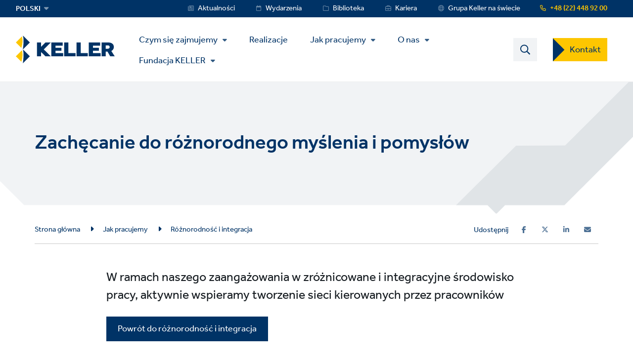

--- FILE ---
content_type: text/html; charset=UTF-8
request_url: https://www.keller.com.pl/jak-pracujemy/roznorodnosc-i-integracja/zachecanie-do-roznorodnego-myslenia-i-pomyslow
body_size: 12866
content:
<!DOCTYPE html>
<html lang="pl-PL" dir="ltr" prefix="content: http://purl.org/rss/1.0/modules/content/  dc: http://purl.org/dc/terms/  foaf: http://xmlns.com/foaf/0.1/  og: http://ogp.me/ns#  rdfs: http://www.w3.org/2000/01/rdf-schema#  schema: http://schema.org/  sioc: http://rdfs.org/sioc/ns#  sioct: http://rdfs.org/sioc/types#  skos: http://www.w3.org/2004/02/skos/core#  xsd: http://www.w3.org/2001/XMLSchema# ">
  <head>
    <meta charset="utf-8" />
<noscript><style>form.antibot * :not(.antibot-message) { display: none !important; }</style>
</noscript><style>/* @see https://github.com/aFarkas/lazysizes#broken-image-symbol */.js img.lazyload:not([src]) { visibility: hidden; }/* @see https://github.com/aFarkas/lazysizes#automatically-setting-the-sizes-attribute */.js img.lazyloaded[data-sizes=auto] { display: block; width: 100%; }</style>
<link rel="shortlink" href="https://www.keller.com.pl/node/3526" />
<link rel="canonical" href="https://www.keller.com.pl/jak-pracujemy/roznorodnosc-i-integracja/zachecanie-do-roznorodnego-myslenia-i-pomyslow" />
<meta name="referrer" content="unsafe-url" />
<meta property="og:site_name" content="Keller Polska" />
<meta property="og:url" content="https://www.keller.com.pl/jak-pracujemy/roznorodnosc-i-integracja/zachecanie-do-roznorodnego-myslenia-i-pomyslow" />
<meta name="twitter:card" content="summary" />
<meta name="Generator" content="Drupal 11 (https://www.drupal.org)" />
<meta name="MobileOptimized" content="width" />
<meta name="HandheldFriendly" content="true" />
<meta name="viewport" content="width=device-width, initial-scale=1.0" />
<link rel="icon" href="/themes/custom/keller_theme/favicon.ico" type="image/vnd.microsoft.icon" />
<link rel="alternate" hreflang="pl-PL" href="https://www.keller.com.pl/jak-pracujemy/roznorodnosc-i-integracja/zachecanie-do-roznorodnego-myslenia-i-pomyslow" />
<link rel="preconnect" href="https://cc.cdn.civiccomputing.com" crossorigin />
<link rel="preconnect" href="https://apikeys.civiccomputing.com" crossorigin />
<link rel="preconnect" href="https://stats.g.doubleclick.net" crossorigin />
<link rel="preload prefetch" href="https://www.keller.com.pl/themes/custom/keller_theme/assets/fonts/fontawesome-6-pro/fa-brands-400.woff2" as="font" type="font/woff2" integrity="sha384-Igp1dSIoQRZzvsr1DOCHHf2KX+l6Mci96UHUOxbcHgg6XMfNImrBCegCaOeXRW4L" crossorigin="anonymous" />
<link rel="preload prefetch" href="https://www.keller.com.pl/themes/custom/keller_theme/assets/fonts/fontawesome-6-pro/fa-solid-900.woff2" as="font" type="font/woff2" integrity="sha384-EiSTRYyub2lphm1iWWuJLv9Q0j7hUyWq5pQqPbYGABWNertMoNYPg5zT7sqwpX8b" crossorigin="anonymous" />
<link rel="preload prefetch" href="https://www.keller.com.pl/themes/custom/keller_theme/assets/fonts/fontawesome-6-pro/fa-regular-400.woff2" as="font" type="font/woff2" integrity="sha384-0aCbsT87d5W+mR5AneuHMSYv3z3t6ppIP+jDUFboyyJmeLvbBLh2YIgYMMa3/W5i" crossorigin="anonymous" />
<link rel="preload prefetch" href="https://www.keller.com.pl/themes/custom/keller_theme/assets/fonts/fontawesome-6-pro/fa-sharp-regular-400.woff2" as="font" type="font/woff2" integrity="sha384-M4bCJfvS0C+x2mrdCgVPW4J+u4njcRR+CgZCUHbB2gh+l1uJds4MOAUcG8TJvr/u" crossorigin="anonymous" />
<link rel="preload prefetch" href="https://www.keller.com.pl/themes/custom/keller_theme/assets/fonts/effra/322249_0_0.woff2" as="font" type="font/woff2" integrity="sha384-2/3bkfkr47XYu58iqH01vfI+aB3PBRpdbMhcAOMj8+Ng2NH7jF67JyULBQnX3Who" crossorigin="anonymous" />
<link rel="preload prefetch" href="https://www.keller.com.pl/themes/custom/keller_theme/assets/fonts/effra/322249_1_0.woff2" as="font" type="font/woff2" integrity="sha384-eufeKeIPPpr9rUxdd3BtpdNf/y/HzqQ2mNVoJtsjJxb+bI8MXnDUmE+3RHifiSdE" crossorigin="anonymous" />
<link rel="preload prefetch" href="https://www.keller.com.pl/themes/custom/keller_theme/assets/fonts/effra/322249_2_0.woff2" as="font" type="font/woff2" integrity="sha384-RGKoxe0g+ettBADqrkkMRu6hO0ePTpLDKkzWDQXXaVmXzGcMC3uKN19IY5R2IkXv" crossorigin="anonymous" />

    <title>Zachęcanie do różnorodnego myślenia i pomysłów | Keller Polska</title>
    <script>
      window.dataLayer = window.dataLayer || [];
      function gtag(){dataLayer.push(arguments);}
      gtag('consent', 'default', {
        'ad_storage': 'denied',
        'analytics_storage': 'denied',
        'ad_user_data': 'denied',
        'ad_personalization': 'denied',
        'wait_for_update': 1500
      });
    </script>
    <link rel="stylesheet" media="all" href="/sites/keller-pl/files/css/css_zWLs1O6Gwsg9ZrCkxXCko35psroiIQcAxFKFRiJOrBY.css?delta=0&amp;language=pl&amp;theme=keller_theme&amp;include=[base64]" integrity="sha512-loZiqr2w87eo8PzdHHaCtTVSv/qsbfpRPBiV8BeR+9S767R8RI0/bpRB+RViAeJj7ImrIy91U4hDs2llP/p6WQ==" crossorigin="anonymous" />
<link rel="stylesheet" media="all" href="/sites/keller-pl/files/css/css_H1qej5c1wXybISo_6paJIASZk0PSwu60_hN2JQuOUN4.css?delta=1&amp;language=pl&amp;theme=keller_theme&amp;include=[base64]" integrity="sha512-4152QfB2spJBXbC2ze67g7HopH+uh7CMGQzezLgQU+kkk4XPkcqWgEE6kd6TYJV3q/eSOxnPbxEUmF9AZCL1tA==" crossorigin="anonymous" />

    <script type="application/json" data-drupal-selector="drupal-settings-json">{"path":{"baseUrl":"\/","pathPrefix":"","currentPath":"node\/3526","currentPathIsAdmin":false,"isFront":false,"currentLanguage":"pl","civiccookiecontrol_path":"modules\/contrib\/civicccookiecontrol"},"pluralDelimiter":"\u0003","suppressDeprecationErrors":true,"gtag":{"tagId":"","consentMode":false,"otherIds":[],"events":[],"additionalConfigInfo":[]},"ajaxPageState":{"libraries":"[base64]","theme":"keller_theme","theme_token":null},"ajaxTrustedUrl":{"\/search":true},"gtm":{"tagId":null,"settings":{"data_layer":"dataLayer","include_environment":false},"tagIds":["GTM-WTMNDWF"]},"civiccookiecontrol":"{\u0022apiKey\u0022:\u0022c9a477cac9705db6bf8ca2e8f9f202c7720e31b0\u0022,\u0022product\u0022:\u0022PRO_MULTISITE\u0022,\u0022logConsent\u0022:true,\u0022consentCookieExpiry\u0022:90,\u0022encodeCookie\u0022:false,\u0022subDomains\u0022:true,\u0022notifyOnce\u0022:false,\u0022rejectButton\u0022:true,\u0022toggleType\u0022:\u0022slider\u0022,\u0022closeStyle\u0022:\u0022button\u0022,\u0022settingsStyle\u0022:\u0022button\u0022,\u0022initialState\u0022:\u0022NOTIFY\u0022,\u0022layout\u0022:\u0022SLIDEOUT\u0022,\u0022position\u0022:\u0022LEFT\u0022,\u0022theme\u0022:\u0022DARK\u0022,\u0022necessaryCookies\u0022:[\u0022jsessionid,_cookiecontrol,_pref,_nid,_hsid,_apisid,_sid\u0022],\u0022optionalCookies\u0022:[{\u0022name\u0022:\u00221_functionality_cookies\u0022,\u0022label\u0022:\u0022Funkcjonalne cookies\u0022,\u0022description\u0022:\u0022Niekt\u00f3re nasze strony internetowe korzystaj\u0105 z us\u0142ug stron trzecich, takich jak mapy, filmy lub media spo\u0142eczno\u015bciowe, kt\u00f3re mog\u0105 ustawia\u0107 pliki cookie. Je\u015bli s\u0105 wy\u0142\u0105czone, niekt\u00f3re funkcje witryny mog\u0105 nie dzia\u0142a\u0107 zgodnie z oczekiwaniami.\u0022,\u0022cookies\u0022:[\u0022GPS\u0022,\u0022VISITOR_INFO1_LIVE\u0022,\u0022YSC\u0022,\u0022yt-remote-cast-installed\u0022,\u0022yt-remote-connected-devices\u0022,\u0022yt-remote-device-id\u0022,\u0022yt-remote-fast-check-period\u0022,\u0022yt-remote-session-app\u0022,\u0022yt-remote-session-name\u0022,\u0022SAPISID\u0022,\u0022SSID\u0022,\u0022NID\u0022],\u0022onAccept\u0022:\u0022function(){}\u0022,\u0022onRevoke\u0022:\u0022function(){}\u0022,\u0022recommendedState\u0022:true,\u0022lawfulBasis\u0022:\u0022consent\u0022},{\u0022name\u0022:\u00222_analytics_and_performance\u0022,\u0022label\u0022:\u0022Wydajno\u015bciowe cookies\u0022,\u0022description\u0022:\u0022Pomagaj\u0105 nam zrozumie\u0107, w jaki spos\u00f3b ludzie korzystaj\u0105 z naszej witryny oraz monitoruj\u0105 i poprawiaj\u0105 jej wydajno\u015b\u0107.\u0022,\u0022cookies\u0022:[\u0022_ga\u0022,\u0022_gid\u0022,\u0022_gat\u0022,\u0022__utma\u0022,\u0022__umtb\u0022,\u0022__utmc\u0022,\u0022__utmt\u0022,\u0022__utmv\u0022,\u0022__utmz\u0022],\u0022onAccept\u0022:\u0022function(){\/\/ Update Google Analytics consent\\r\\ngtag(\u0027consent\u0027, \u0027update\u0027, { \u0027analytics_storage\u0027: \u0027granted\u0027 });\\r\\n\\r\\n\/\/ Push event to the dataLayer\\r\\ndataLayer.push({\\r\\n    \u0027event\u0027: \u00272_analytics_and_performance_consent_given\u0027,\\r\\n    \u0027civic_cookies_2_analytics_and_performance\u0027: \u0027consent_given\u0027\\r\\n});}\u0022,\u0022onRevoke\u0022:\u0022function(){}\u0022,\u0022recommendedState\u0022:true,\u0022lawfulBasis\u0022:\u0022consent\u0022},{\u0022name\u0022:\u00223_advertising_cookies\u0022,\u0022label\u0022:\u0022Reklamowe cookies\u0022,\u0022description\u0022:\u0022Zapisuj\u0105 one Twoj\u0105 wizyt\u0119. Chocia\u017c nie reklamujemy si\u0119 w naszej witrynie, osoby trzecie mog\u0105 wykorzystywa\u0107 te informacje do wy\u015bwietlania reklam w innych miejscach zwi\u0105zanych z Twoimi zainteresowaniami.\u0022,\u0022cookies\u0022:[\u0022IDE\u0022,\u0022test_cookie\u0022],\u0022onAccept\u0022:\u0022function(){\/\/ Update Marketing consent\\r\\ngtag(\u0027consent\u0027, \u0027update\u0027, { \u0027ad_storage\u0027: \u0027granted\u0027,\u0027ad_user_data\u0027: \u0027granted\u0027,\u0027ad_personalization\u0027: \u0027granted\u0027 });\\r\\n\\r\\n\/\/ Push event to the dataLayer\\r\\ndataLayer.push({\\r\\n    \u0027event\u0027: \u00273_advertising_cookies_consent_given\u0027,\\r\\n    \u0027civic_cookies_3_advertising_cookies\u0027: \u0027consent_given\u0027\\r\\n});}\u0022,\u0022onRevoke\u0022:\u0022function(){}\u0022,\u0022recommendedState\u0022:true,\u0022lawfulBasis\u0022:\u0022consent\u0022}],\u0022excludedCountries\u0022:[],\u0022debug\u0022:false,\u0022setInnerHTML\u0022:true,\u0022wrapInnerHTML\u0022:false,\u0022mode\u0022:\u0022GDPR\u0022,\u0022acceptBehaviour\u0022:\u0022all\u0022,\u0022closeOnGlobalChange\u0022:false,\u0022notifyDismissButton\u0022:false,\u0022sameSiteCookie\u0022:false,\u0022sameSiteValue\u0022:\u0022None\u0022,\u0022iabCMP\u0022:false,\u0022statement\u0022:{\u0022description\u0022:\u0022Wi\u0119cej informacji dost\u0119pnych na stronie\u0022,\u0022name\u0022:\u0022polityki cookie\u0022,\u0022updated\u0022:\u002211\/02\/2024\u0022,\u0022rejectButton\u0022:\u0022Reject\u0022,\u0022url\u0022:\u0022https:\/\/www.keller.com.pl\/zarzadzaj-cookies\u0022},\u0022ccpaConfig\u0022:[],\u0022accessibility\u0022:{\u0022accessKey\u0022:\u0022C\u0022,\u0022overlay\u0022:true,\u0022outline\u0022:false,\u0022disableSiteScrolling\u0022:true},\u0022text\u0022:{\u0022title\u0022:\u0022Strona stosuje pliki cookies\u0022,\u0022intro\u0022:\u0022Mo\u017cesz zmieni\u0107 pliki cookie, kt\u00f3re nie s\u0105 niezb\u0119dne poni\u017cej.\u0022,\u0022acceptRecommended\u0022:\u0022Accept recommended settings\u0022,\u0022acceptSettings\u0022:\u0022Zaakceptuj wszystko\u0022,\u0022rejectSettings\u0022:\u0022Odrzu\u0107 pliki cookie\u0022,\u0022necessaryTitle\u0022:\u0022Niezb\u0119dne cookies\u0022,\u0022necessaryDescription\u0022:\u0022Te cookies s\u0105 niezb\u0119dne do poruszania si\u0119 i korzystania z funkcji naszej strony internetowej zgodnie z przeznaczeniem. Mo\u017cesz je wy\u0142\u0105czy\u0107 w swojej przegl\u0105darce.\u0022,\u0022thirdPartyTitle\u0022:\u0022Uwaga: Niekt\u00f3re cookies wymagaj\u0105 twojej uwagi\u0022,\u0022thirdPartyDescription\u0022:\u0022Zgoda na nast\u0119puj\u0105ce pliki cookie nie mo\u017ce zosta\u0107 automatycznie odwo\u0142ana. Post\u0119puj zgodnie z poni\u017cszymi linkami, aby zrezygnowa\u0107 r\u0119cznie.\u0022,\u0022on\u0022:\u0022W\u0142\u0105cz\u0022,\u0022off\u0022:\u0022Wy\u0142\u0105cz\u0022,\u0022notifyTitle\u0022:\u0022Tw\u00f3j wyb\u00f3r cookies na tej stronie\u0022,\u0022notifyDescription\u0022:\u0022Wykorzystujemy pliki cookie, aby zapewni\u0107 Ci najwy\u017cszy komfort u\u017cytkowania, analizowa\u0107 ruch na naszej stronie oraz udost\u0119pnia\u0107 informacje na temat korzystania z naszej strony internetowej naszym partnerom analitycznym.\u0022,\u0022accept\u0022:\u0022Zaakceptuj wszystko\u0022,\u0022reject\u0022:\u0022Odrzu\u0107 pliki cookie\u0022,\u0022settings\u0022:\u0022Zarz\u0105dzaj cookies\u0022,\u0022closeLabel\u0022:\u0022Zapami\u0119taj i zamknij\u0022,\u0022cornerButton\u0022:\u0022Set cookie preferences.\u0022,\u0022landmark\u0022:\u0022Cookie preferences.\u0022,\u0022showVendors\u0022:\u0022Show vendors within this category\u0022,\u0022thirdPartyCookies\u0022:\u0022This vendor may set third party cookies.\u0022,\u0022readMore\u0022:\u0022Read more\u0022},\u0022branding\u0022:{\u0022fontFamily\u0022:\u0022Effra\u0022,\u0022fontSizeTitle\u0022:\u00221.3em\u0022,\u0022fontSizeHeaders\u0022:\u00221.2\u0022,\u0022fontSize\u0022:\u00221em\u0022,\u0022fontColor\u0022:\u0022#ffffff\u0022,\u0022backgroundColor\u0022:\u0022#003366\u0022,\u0022acceptText\u0022:\u0022#000000\u0022,\u0022acceptBackground\u0022:\u0022#ffffff\u0022,\u0022toggleColor\u0022:\u0022#003366\u0022,\u0022toggleBackground\u0022:\u0022#8099b3\u0022,\u0022alertText\u0022:\u0022#ffffff\u0022,\u0022alertBackground\u0022:\u0022#003366\u0022,\u0022buttonIconWidth\u0022:\u0022px\u0022,\u0022buttonIconHeight\u0022:\u0022px\u0022,\u0022removeIcon\u0022:true,\u0022removeAbout\u0022:true,\u0022rejectText\u0022:null,\u0022rejectBackground\u0022:\u0022#ffffff\u0022,\u0022closeText\u0022:\u0022\u0022,\u0022closeBackground\u0022:\u0022\u0022,\u0022notifyFontColor\u0022:\u0022\u0022,\u0022notifyBackgroundColor \u0022:\u0022\u0022},\u0022locales\u0022:[]}","lazy":{"lazysizes":{"lazyClass":"lazyload","loadedClass":"lazyloaded","loadingClass":"lazyloading","preloadClass":"lazypreload","errorClass":"lazyerror","autosizesClass":"lazyautosizes","srcAttr":"data-src","srcsetAttr":"data-srcset","sizesAttr":"data-sizes","minSize":40,"customMedia":[],"init":true,"expFactor":1.5,"hFac":0.80000000000000004,"loadMode":2,"loadHidden":true,"ricTimeout":0,"throttleDelay":125,"plugins":[]},"placeholderSrc":"","preferNative":true,"minified":true,"libraryPath":"\/libraries\/lazysizes"},"better_exposed_filters":{"autosubmit_exclude_textfield":true},"csp":{"nonce":"gfw8FzEKY2N84ICfgfVUpQ"},"user":{"uid":0,"permissionsHash":"96cf927718c380399e15e41598b3faa830fd230f85c251bd1916a1f6cbf81e8a"}}</script>
<script src="/core/assets/vendor/jquery/jquery.min.js?v=4.0.0-rc.1"></script>
<script src="/modules/contrib/jquery_deprecated_functions/js/jquery.deprecated.functions.js?v=1.x"></script>
<script src="/sites/keller-pl/files/js/js_4ChVwA63zr01nURsEfP2RMupBQSCPWY8Pucoox4K32E.js?scope=header&amp;delta=2&amp;language=pl&amp;theme=keller_theme&amp;include=[base64]" integrity="sha512-jtjk5ALrM3/QXlYqrnh8Di6wwq6iePyHpXGK1oxsMxYtjbQ9jgzuhALnGS3NEKw89k9/VWx6WxFYaBRBmy1shQ==" crossorigin="anonymous"></script>
<script src="/modules/contrib/google_tag/js/gtag.js?t68ksx"></script>
<script src="/modules/contrib/google_tag/js/gtm.js?t68ksx"></script>

  </head>
  <body class="path-node page-node-type-content-page">
        <noscript><iframe src="https://www.googletagmanager.com/ns.html?id=GTM-WTMNDWF"
                  height="0" width="0" style="display:none;visibility:hidden"></iframe></noscript>

    <a href="#main-content" id="skip-to-main-content" aria-describedby="skip-to-main-content" aria-label="Skip to main content"
       role="navigation  "
       class="visually-hidden
    focusable
    skip-link">
      Skip to main content
    </a>
      <div class="dialog-off-canvas-main-canvas" data-off-canvas-main-canvas>
    <div class="layout-container">
  <div class="js-sticky-header">
    <section class="header-top-wrapper">
        <div class="region region-header-top">
    <div class="inner-wrapper">
      <div id="block-kellerlanguageswitcherblock" class="block block-keller-language block-keller-language-switcher-block">
  
    
      <div id="block-languagedropdownswitcher" class="block-lang-dropdown block-language-dropdown-blocklanguage-interface">
    <div class="language-dropdown-dynamic">
                                    <span class="language-switcher-dynamic__option--selected">Polski</span>
                                                <ul class="language-dropdown-dynamic__dropdown">
                                                <li class="language-switcher-dynamic__option--selected">
                        <a href="https://www.keller.com.pl" class="language-switcher-dynamic__link">Polski</a>
                    </li>
                                                                <li class="language-switcher-dynamic__option">
                        <a href="https://www.keller.com.pl/en" class="language-switcher-dynamic__link">English</a>
                    </li>
                                    </ul>
    </div>
</div>

  </div>
<div id="block-phonenumberblock" class="block block-keller-geolocation block-phone-number-block">
  
    
      <a href="tel:+48224489200" class="telephone-number">+48 (22) 448 92 00</a>
  </div>
<nav role="navigation" aria-labelledby="block-servicemenu-menu" id="block-servicemenu" class="block block-menu navigation menu--service-menu">
            
  <strong class="visually-hidden" id="block-servicemenu-menu">Service Menu</strong>
  

        
              <ul data-region="header_top" class="menu">
                    <li class="menu-item menu-item--level-0">
        <a href="/aktualnosci" target="_self" class="service-menu__news" data-drupal-link-system-path="aktualnosci">Aktualności</a>
              </li>
                <li class="menu-item menu-item--level-0">
        <a href="/wydarzenia" target="_self" class="service-menu__events" data-drupal-link-system-path="wydarzenia">Wydarzenia</a>
              </li>
                <li class="menu-item menu-item--level-0">
        <a href="/biblioteka" target="_self" class="service-menu__resources" data-drupal-link-system-path="biblioteka">Biblioteka</a>
              </li>
                <li class="menu-item menu-item--level-0">
        <a href="/kariera" target="_self" class="service-menu__careers" data-drupal-link-system-path="node/506">Kariera</a>
              </li>
                <li class="menu-item menu-item--level-0">
        <a href="http://www.keller.com/contact-us" target="_blank" class="service-menu__worldwide">Grupa Keller na świecie</a>
              </li>
        </ul>
  


  </nav>

    </div>
  </div>

    </section>

    <header role="banner">
      
  <div class="region region-header">
    <div class="inner-wrapper">

      <div class="header-left">
        <div id="block-keller-theme-branding" class="block block-system block-system-branding-block">
  
    
  
      <a href="/" title="Home" rel="home" class="site-logo">
      <img src="/themes/custom/keller_theme/logo.svg" alt="Home" width="200" height="57" style="width:200px;" />
    </a>
      </div>

        <div class="js-mobile-behavior">
          <div class="js-mobile-behavior__wrap">
            <div class="menu-mobile-wrap">

              <nav role="navigation" aria-labelledby="block-mainmenu-menu" id="block-mainmenu" class="block block-menu navigation menu--main">
            
  <strong class="visually-hidden" id="block-mainmenu-menu">Main Menu</strong>
  

        <ul class="mega-menu-initial menu"><li class="menu-item--expanded mega-item-top menu-item"><a href="/czym-sie-zajmujemy" class="mega-link">Czym się zajmujemy</a><ul class="menu"><li class="menu-item-type--extended-tree menu-item--expanded menu-item-techniques menu-item"><a href="/czym-sie-zajmujemy/technologie" data-label-override="Rodzaj technologii">Technologie</a><ul class="menu"><li class="menu-item--expanded menu-item"><span title="Wzmacnianie podłoża" class="nolink">Wzmacnianie podłoża</span>
<ul class="menu"><li class="menu-item"><a href="/czym-sie-zajmujemy/technologie/kolumny-zwirowe-i-zwirowo-betonowe" title="Kolumny żwirowe i żwirowo-betonowe">Kolumny żwirowe i żwirowo-betonowe</a></li><li class="menu-item"><a href="/czym-sie-zajmujemy/technologie/kolumny-dsm" title="Kolumny DSM">Kolumny DSM</a></li><li class="menu-item"><a href="/czym-sie-zajmujemy/technologie/kolumny-przemieszczeniowe-csc" title="Kolumny przemieszczeniowe CSC®">Kolumny przemieszczeniowe CSC®</a></li><li class="menu-item"><a href="/czym-sie-zajmujemy/technologie/wibroflotacja" title="Wibroflotacja">Wibroflotacja</a></li><li class="menu-item"><a href="/czym-sie-zajmujemy/technologie/zageszczanie-dynamiczne" title="Zagęszczanie dynamiczne">Zagęszczanie dynamiczne</a></li><li class="menu-item"><a href="/czym-sie-zajmujemy/technologie/wymiana-dynamiczna" title="Wymiana dynamiczna">Wymiana dynamiczna</a></li><li class="menu-item"><a href="/czym-sie-zajmujemy/technologie/zageszczanie-impulsowe" title="Zagęszczanie impulsowe">Zagęszczanie impulsowe</a></li><li class="menu-item"><a href="/czym-sie-zajmujemy/technologie/dreny-prefabrykowane" title="Dreny prefabrykowane">Dreny prefabrykowane</a></li><li class="menu-item"><a href="/czym-sie-zajmujemy/technologie/mieszanie-objetosciowe-mass-mixing" title="Mieszanie objętościowe (Mass mixing)">Mieszanie objętościowe (Mass mixing)</a></li></ul></li><li class="menu-item--expanded menu-item"><span title="Fundamenty głębokie" class="nolink">Fundamenty głębokie</span>
<ul class="menu"><li class="menu-item"><a href="/czym-sie-zajmujemy/technologie/pale-przemieszczeniowe-sdp-i-vdp" title="Pale przemieszczeniowe SDP i VDP">Pale przemieszczeniowe SDP i VDP</a></li><li class="menu-item"><a href="/czym-sie-zajmujemy/technologie/pale-cfa" title="Pale CFA">Pale CFA</a></li><li class="menu-item"><a href="/czym-sie-zajmujemy/technologie/mikropale" title="Mikropale">Mikropale</a></li><li class="menu-item"><a href="/czym-sie-zajmujemy/technologie/pale-wbijane-prefabrykowane" title="Pale wbijane prefabrykowane">Pale wbijane prefabrykowane</a></li><li class="menu-item"><a href="/czym-sie-zajmujemy/technologie/pale-wiercone-wielkosrednicowe" title="Pale wiercone wielkośrednicowe">Pale wiercone wielkośrednicowe</a></li><li class="menu-item"><a href="/czym-sie-zajmujemy/technologie/pale-rurowe-wbijane" title="Pale rurowe wbijane">Pale rurowe wbijane</a></li></ul></li><li class="menu-item--expanded menu-item"><span title="Technologie iniekcyjne" class="nolink">Technologie iniekcyjne</span>
<ul class="menu"><li class="menu-item"><a href="/czym-sie-zajmujemy/technologie/jet-grouting-soilcrete" title="Jet grouting (Soilcrete®)">Jet grouting (Soilcrete®)</a></li><li class="menu-item"><a href="/czym-sie-zajmujemy/technologie/iniekcja-rozpychajaca-compaction-grouting" title="Iniekcja rozpychająca (compaction grouting)">Iniekcja rozpychająca (compaction grouting)</a></li><li class="menu-item"><a href="/czym-sie-zajmujemy/technologie/wypelnianie-pustek" title="Wypełnianie pustek">Wypełnianie pustek</a></li><li class="menu-item"><a href="/czym-sie-zajmujemy/technologie/iniekcja-kompensacyjna-soilfrac" title="Iniekcja kompensacyjna Soilfrac">Iniekcja kompensacyjna Soilfrac</a></li><li class="menu-item"><a href="/czym-sie-zajmujemy/technologie/iniekcja-uszczelniajaca" title="Iniekcja uszczelniająca">Iniekcja uszczelniająca</a></li></ul></li><li class="menu-item--expanded menu-item"><span title="Zabezpieczenie wykopów, skarp i zboczy" class="nolink">Zabezpieczenie wykopów, skarp i zboczy</span>
<ul class="menu"><li class="menu-item"><a href="/czym-sie-zajmujemy/technologie/sciany-szczelinowe-i-barety" title="Ściany szczelinowe i barety">Ściany szczelinowe i barety</a></li><li class="menu-item"><a href="/czym-sie-zajmujemy/technologie/palisady-z-pali-z-kolumn" title="Palisady z pali z kolumn">Palisady z pali z kolumn</a></li><li class="menu-item"><a href="/czym-sie-zajmujemy/technologie/obudowy-berlinskie" title="Obudowy berlińskie">Obudowy berlińskie</a></li><li class="menu-item"><a href="/czym-sie-zajmujemy/technologie/scianki-szczelne" title="Ścianki szczelne">Ścianki szczelne</a></li><li class="menu-item"><a href="/czym-sie-zajmujemy/technologie/gwozdzie-gruntowe" title="Gwoździe gruntowe">Gwoździe gruntowe</a></li><li class="menu-item"><a href="/czym-sie-zajmujemy/technologie/kotwy-gruntowe" title="Kotwy gruntowe">Kotwy gruntowe</a></li><li class="menu-item"><a href="/czym-sie-zajmujemy/technologie/pionowe-przeslony-przeciwfiltracyjne" title="Pionowe przesłony przeciwfiltracyjne">Pionowe przesłony przeciwfiltracyjne</a></li></ul></li><li class="menu-item--expanded menu-item"><span title="Konstrukcje hydrotechniczne" class="nolink">Konstrukcje hydrotechniczne</span>
<ul class="menu"><li class="menu-item"><a href="/czym-sie-zajmujemy/technologie/nabrzeza" title="Nabrzeża">Nabrzeża</a></li><li class="menu-item"><a href="/czym-sie-zajmujemy/technologie/pirsy-i-pomosty" title="Pirsy i pomosty">Pirsy i pomosty</a></li><li class="menu-item"><a href="/czym-sie-zajmujemy/technologie/podpory-i-mostowe" title="Podpory i mostowe">Podpory i mostowe</a></li><li class="menu-item"><a href="/czym-sie-zajmujemy/technologie/waly-przeciwpowodziowe" title="Wały przeciwpowodziowe">Wały przeciwpowodziowe</a></li></ul></li></ul></li><li class="menu-item--expanded menu-item"><a href="/czym-sie-zajmujemy/nasze-rozwiazania">Rozwiązania</a><ul class="menu"><li class="menu-item--expanded menu-item-solution-group menu-item"><span title="Zwiększanie nośności" class="nolink">Zwiększanie nośności</span>
<ul class="menu"><li class="menu-item"><a href="/czym-sie-zajmujemy/nasze-rozwiazania/nosnosc-kontrola-osiadania" title="Nośność / kontrola osiadania">Nośność / kontrola osiadania</a></li><li class="menu-item"><a href="/czym-sie-zajmujemy/nasze-rozwiazania/fundamentowanie-glebokie" title="Fundamentowanie głębokie">Fundamentowanie głębokie</a></li><li class="menu-item"><a href="/czym-sie-zajmujemy/nasze-rozwiazania/wyrownywanie-osiadania" title="Wyrównywanie osiadania">Wyrównywanie osiadania</a></li><li class="menu-item"><a href="/czym-sie-zajmujemy/nasze-rozwiazania/podchwycenia" title="Podchwycenia">Podchwycenia</a></li></ul></li><li class="menu-item"><a href="/czym-sie-zajmujemy/nasze-rozwiazania/bariery-uszczelniajace-lub-odcinajace" title="Bariery uszczelniające lub odcinające">Bariery uszczelniające lub odcinające</a></li><li class="menu-item"><a href="/czym-sie-zajmujemy/nasze-rozwiazania/zabezpieczenia-wykopow" title="Zabezpieczenia wykopów">Zabezpieczenia wykopów</a></li><li class="menu-item"><a href="/czym-sie-zajmujemy/nasze-rozwiazania/konstrukcje-hydrotechniczne" title="Konstrukcje hydrotechniczne">Konstrukcje hydrotechniczne</a></li><li class="menu-item"><a href="/czym-sie-zajmujemy/nasze-rozwiazania/remediacja-i-rekultywacja" title="Remediacja i rekultywacja">Remediacja i rekultywacja</a></li><li class="menu-item"><a href="/czym-sie-zajmujemy/nasze-rozwiazania/przeslony-i-uszczelnienia-przeciwfiltracyjne" title="Przesłony i uszczelnienia przeciwfiltracyjne">Przesłony i uszczelnienia przeciwfiltracyjne</a></li><li class="menu-item--expanded menu-item-solution-group menu-item"><span title="Stabilizacja" class="nolink">Stabilizacja</span>
<ul class="menu"><li class="menu-item"><a href="/czym-sie-zajmujemy/nasze-rozwiazania/stabilizacja-wyrobisk-wypelnienie-pustek-pogorniczych-i-kawern" title="Stabilizacja wyrobisk / Wypełnienie pustek pogórniczych i kawern">Stabilizacja wyrobisk / Wypełnienie pustek pogórniczych i kawern</a></li><li class="menu-item"><a href="/czym-sie-zajmujemy/nasze-rozwiazania/zabezpieczenie-konstrukcji-podczas-budowy-tuneli" title="Zabezpieczenie konstrukcji podczas budowy tuneli">Zabezpieczenie konstrukcji podczas budowy tuneli</a></li></ul></li><li class="menu-item"><a href="/czym-sie-zajmujemy/nasze-rozwiazania/zabezpieczenie-skarp-i-zboczy" title="Zabezpieczenie skarp i zboczy">Zabezpieczenie skarp i zboczy</a></li></ul></li><li class="menu-item--expanded menu-item"><a href="/czym-sie-zajmujemy/rynki">Rynki</a><ul class="menu"><li class="menu-item"><a href="/czym-sie-zajmujemy/rynki/przemysl" title="Przemysł">Przemysł</a></li><li class="menu-item"><a href="/czym-sie-zajmujemy/rynki/rynek-komercyjny" title="Rynek komercyjny">Rynek komercyjny</a></li><li class="menu-item"><a href="/czym-sie-zajmujemy/rynki/infrastruktura" title="Infrastruktura">Infrastruktura</a></li><li class="menu-item"><a href="/czym-sie-zajmujemy/rynki/energetyka" title="Energetyka">Energetyka</a></li><li class="menu-item"><a href="/czym-sie-zajmujemy/rynki/rynek-instytucjonalny-publiczny" title="Rynek instytucjonalny / publiczny">Rynek instytucjonalny / publiczny</a></li><li class="menu-item"><a href="/czym-sie-zajmujemy/rynki/budownictwo-mieszkaniowe" title="Budownictwo mieszkaniowe">Budownictwo mieszkaniowe</a></li></ul></li><li class="menu-item"><a href="/czym-sie-zajmujemy/kompleksowe-rozwiazania-projektowe">Zdolności projektowe i wykonawcze</a></li></ul></li></ul>

  <ul class="menu menu-level-0">
                  
        <li class="menu-item">
          <a href="/realizacje" target="_self" data-drupal-link-system-path="realizacje">Realizacje</a>
                                

        
  
                  </li>
                        
        <li class="menu-item menu-item--expanded">
          <a href="/jak-pracujemy" data-drupal-link-system-path="node/1666">Jak pracujemy</a>
                                

        
  <ul class="menu menu-level-1">
                  
        <li class="menu-item">
          <a href="/jak-pracujemy/fundacja-keller" data-drupal-link-system-path="node/3956">Fundacja KELLER</a>
                                

        
  
                  </li>
                        
        <li class="menu-item">
          <a href="/jak-pracujemy/kodeks-etyczny" data-drupal-link-system-path="node/2481">Kodeks etyczny</a>
                                

        
  
                  </li>
                        
        <li class="menu-item">
          <a href="/jak-pracujemy/wartosci" data-drupal-link-system-path="node/2486">Wartości</a>
                                

        
  
                  </li>
                        
        <li class="menu-item">
          <a href="/jak-pracujemy/zdrowie-i-bezpieczenstwo" data-drupal-link-system-path="node/56">Zdrowie i bezpieczeństwo</a>
                                

        
  
                  </li>
                        
        <li class="menu-item">
          <a href="/jak-pracujemy/roznorodnosc-i-integracja" data-drupal-link-system-path="node/3546">Różnorodność i integracja</a>
                                

        
  
                  </li>
                        
        <li class="menu-item">
          <a href="/jak-pracujemy/jakosc" data-drupal-link-system-path="node/2491">Jakość</a>
                                

        
  
                  </li>
                        
        <li class="menu-item">
          <a href="/jak-pracujemy/zrownowazony-rozwoj" data-drupal-link-system-path="node/76">Zrównoważony rozwój</a>
                                

        
  
                  </li>
                        
        <li class="menu-item">
          <a href="/node/3991" data-drupal-link-system-path="node/3991">Informacja o realizowanej strategii podatkowej w 2020 r.</a>
                                

        
  
                  </li>
                        
        <li class="menu-item">
          <a href="/node/3756" data-drupal-link-system-path="node/3756">Informacja o realizowanej strategii podatkowej w 2021 r.</a>
                                

        
  
                  </li>
                        
        <li class="menu-item">
          <a href="/node/5056" data-drupal-link-system-path="node/5056">Informacja o realizowanej strategii podatkowej w 2022 r.</a>
                                

        
  
                  </li>
                        
        <li class="menu-item">
          <a href="/node/5391" data-drupal-link-system-path="node/5391">Informacja o realizowanej strategii podatkowej w 2023 r.</a>
                                

        
  
                  </li>
            </ul>



  
                  </li>
                        
        <li class="menu-item menu-item--expanded">
          <a href="/o-nas" target="_self" title="O nas" data-drupal-link-system-path="node/35">O nas</a>
                                

        
  <ul class="menu menu-level-1">
                  
        <li class="menu-item">
          <a href="/o-nas/historia" data-drupal-link-system-path="node/2156">Historia</a>
                                

        
  
                  </li>
                        
        <li class="menu-item">
          <a href="/o-nas/zarzad" data-drupal-link-system-path="node/886">Zarząd</a>
                                

        
  
                  </li>
                        
        <li class="menu-item">
          <a href="https://www.keller.com" target="_blank">Grupa Keller na świecie</a>
                                

        
  
                  </li>
            </ul>



  
                  </li>
                        
        <li class="menu-item menu-item--expanded">
          <a href="/jak-pracujemy/fundacja-keller" data-drupal-link-system-path="node/3956">Fundacja KELLER</a>
                                

        
  <ul class="menu menu-level-1">
                  
        <li class="menu-item">
          <a href="/fundacja-keller/wybrane-przyklady-wsparcia" data-drupal-link-system-path="node/4536">Wybrane przykłady wsparcia</a>
                                

        
  
                  </li>
                        
        <li class="menu-item">
          <a href="/fundacja-keller/wsparcie-finansowe" data-drupal-link-system-path="node/4531">Wsparcie finansowe</a>
                                

        
  
                  </li>
                        
        <li class="menu-item">
          <a href="/fundacja-keller/zarzad-fundacji-keller" data-drupal-link-system-path="node/4526">Zarząd Fundacji KELLER</a>
                                

        
  
                  </li>
                        
        <li class="menu-item">
          <a href="/node/5081" data-drupal-link-system-path="node/5081">Sprawozdanie z działalności Fundacji KELLER za rok 2022</a>
                                

        
  
                  </li>
                        
        <li class="menu-item">
          <a href="/node/5401" data-drupal-link-system-path="node/5401">Sprawozdanie z działalności Fundacji KELLER za rok 2023</a>
                                

        
  
                  </li>
                        
        <li class="menu-item">
          <a href="/node/6156" data-drupal-link-system-path="node/6156">Sprawozdanie z działalności Fundacji KELLER za rok 2024</a>
                                

        
  
                  </li>
            </ul>



  
                  </li>
            </ul>


  </nav>


            </div>
          </div>
        </div>
      </div>
      <div class="header-right">
        <div class="search-btn-block">
          <span>
            <img src="https://www.keller.com.pl/themes/custom/keller_theme/assets/img/icons/magnifier.svg" alt="Search" width="20" height="21" />
          </span>
        </div>
        <div class="mobile-menu js-mobile-menu">
          <div class="mobile-menu-icons__opened">
            <img src="https://www.keller.com.pl/themes/custom/keller_theme/assets/img/icons/mobile-menu-icon.svg" class="mobile-menu__icon" width="27px" height="16px" alt="Menu" />
          </div>
          <div class="mobile-menu-icons__closed">
            <img src="https://www.keller.com.pl/themes/custom/keller_theme/assets/img/icons/mobile-menu-icon-close.svg" width="21px" height="22px" class="mobile-menu__icon" alt="Close" />
          </div>
        </div>
                  <nav role="navigation" aria-labelledby="block-contactusctatoprightmenu-menu" id="block-contactusctatoprightmenu" class="block block-menu navigation menu--contact-us-cta-top-right-me">
            
  <strong class="visually-hidden" id="block-contactusctatoprightmenu-menu">Contact US Dropdown Menu</strong>
  

        
              <ul data-region="header" class="menu">
                    <li class="menu-item menu-item--expanded menu-item--level-0">
        <a href="/kontakt" target="_self" data-drupal-link-system-path="kontakt">Kontakt</a>
                                <ul class="menu">
                    <li class="menu-item menu-item--level-1">
        <a href="/kontakt" target="_self" data-drupal-link-system-path="kontakt">Oddziały</a>
              </li>
                <li class="menu-item menu-item--level-1">
        <a href="/request/quote" target="_self" data-drupal-link-system-path="request/quote">Zapytanie ofertowe</a>
              </li>
                <li class="menu-item menu-item--level-1">
        <a href="/request/assistance" target="_self" data-drupal-link-system-path="request/assistance">Napisz do nas</a>
              </li>
        </ul>
  
              </li>
        </ul>
  


  </nav>

                  <div id="block-mainsearchform" class="block block-keller-search block-main-search-form">
  <div class="search-bar">
    
        
          <form class="views-exposed-form bef-exposed-form" data-bef-auto-submit-full-form="" data-bef-auto-submit="" data-bef-auto-submit-delay="500" data-bef-auto-submit-minimum-length="3" data-drupal-selector="views-exposed-form-search-page-1" action="/search" method="get" id="views-exposed-form-search-page-1" accept-charset="UTF-8">
  <div class="form--inline clearfix">
  <div class="js-form-item form-item js-form-type-search-api-autocomplete form-type-search-api-autocomplete js-form-item-search-api-fulltext form-item-search-api-fulltext form-no-label">
        <input aria-label="Search text field" data-drupal-selector="edit-search-api-fulltext" data-search-api-autocomplete-search="search" class="form-autocomplete form-text" data-autocomplete-path="/search_api_autocomplete/search?display=page_1&amp;&amp;filter=search_api_fulltext" type="text" id="edit-search-api-fulltext" name="search_api_fulltext" value="" size="30" maxlength="128" />

        </div>
<div data-drupal-selector="edit-actions" class="form-actions js-form-wrapper form-wrapper" id="edit-actions"><input data-bef-auto-submit-click="" class="js-hide button js-form-submit form-submit" data-drupal-selector="edit-submit-search" type="submit" id="edit-submit-search" value="Pokaż więcej" />
</div>

</div>

</form>

        <div class="search-bar__close"></div>
  </div>
</div>

                  
                  
                  
                  
                  
                  
                  
                  
              </div>

    </div>
  </div>

    </header>
  </div>

    <div class="region region-highlighted">
    <div class="inner-wrapper">
      <div data-drupal-messages-fallback class="hidden"></div>
<div id="block-heroblock" class="block block-keller-hero block-hero-block">
  
    
      <!-- Keller Hero Element Here. -->
  
  <div class="cp-hero-section grey cp-hero-section__no-bg">
  <div class="blue-background"></div>
    <div class="cp-hero-section__inner">
        <h1><span class="field field--name-title field--type-string field--label-hidden">Zachęcanie do różnorodnego myślenia i pomysłów</span>
</h1>
    
                    
      </div>
</div>

  </div>

    </div>
  </div>


  

        <div class="region region-breadcrumb">
    <div class="inner-wrapper">
      <div id="block-keller-theme-breadcrumbs" class="block block-system block-system-breadcrumb-block">
  
    
        <nav class="breadcrumb" role="navigation" aria-labelledby="system-breadcrumb">
    <strong id="system-breadcrumb" class="visually-hidden">Breadcrumb</strong>
    <ol>
                      <li>
                      <a href="/">Strona główna</a>
                  </li>
                              <li>
                      <a href="/jak-pracujemy">Jak pracujemy</a>
                  </li>
                              <li>
                      <a href="/jak-pracujemy/roznorodnosc-i-integracja">Różnorodność i integracja</a>
                  </li>
                                </ol>
  </nav>

  </div>
<div id="block-socialsharingblock" class="block block-social-media block-social-sharing-block" aria-label="Udostępnij">
  
      <h2>Udostępnij</h2>
    
      

<div class="social-media-sharing">
  <ul class="">
                    <li>
        <a target="_blank" class="facebook-share share" href="https://www.facebook.com/share.php?u=https://www.keller.com.pl/jak-pracujemy/roznorodnosc-i-integracja/zachecanie-do-roznorodnego-myslenia-i-pomyslow&amp;title=Zachęcanie do różnorodnego myślenia i pomysłów" title="Facebook">
                      <img alt="Facebook" src="https://www.keller.com.pl/modules/contrib/social_media/icons/facebook_share.svg">
                  </a>

      </li>
                <li>
        <a    target="_blank"   class="twitter share"   href="https://twitter.com/intent/tweet?url=https://www.keller.com.pl/jak-pracujemy/roznorodnosc-i-integracja/zachecanie-do-roznorodnego-myslenia-i-pomyslow&amp;status=Zachęcanie do różnorodnego myślenia i pomysłów+https://www.keller.com.pl/jak-pracujemy/roznorodnosc-i-integracja/zachecanie-do-roznorodnego-myslenia-i-pomyslow"
          title="Twitter">
                      <img alt="Twitter" src="https://www.keller.com.pl/modules/contrib/social_media/icons/twitter.svg">
                  </a>

      </li>
                <li>
        <a    target="_blank"   class="linkedin share"   href="http://www.linkedin.com/shareArticle?mini=true&amp;url=https://www.keller.com.pl/jak-pracujemy/roznorodnosc-i-integracja/zachecanie-do-roznorodnego-myslenia-i-pomyslow&amp;title=Zachęcanie do różnorodnego myślenia i pomysłów&amp;source=https://www.keller.com.pl/jak-pracujemy/roznorodnosc-i-integracja/zachecanie-do-roznorodnego-myslenia-i-pomyslow"
          title="Linkedin">
                      <img alt="Linkedin" src="https://www.keller.com.pl/modules/contrib/social_media/icons/linkedin.svg">
                  </a>

      </li>
                <li>
        <a class="email share" href="/cdn-cgi/l/email-protection#[base64]" title="Email">
                      <img alt="Email" src="https://www.keller.com.pl/modules/contrib/social_media/icons/email.svg">
                  </a>

      </li>
      </ul>
</div>


  </div>

    </div>
  </div>

  
  <main role="main" class="site-main-wrapper">
    <a id="main-content" tabindex="-1"></a>
    
    <div class="layout-content">
        <div class="region region-content">
    <div class="inner-wrapper">
      <div id="block-keller-theme-content" class="block block-system block-system-main-block">
  
    
      
<article about="/jak-pracujemy/roznorodnosc-i-integracja/zachecanie-do-roznorodnego-myslenia-i-pomyslow" class="node node--type-content-page node--view-mode-full">
  
    

  <div class="node__content">
    
  <div class="field field--name-field-intro field--type-text-long field--label-hidden lead lead-container field__item"><p>W ramach naszego zaangażowania w zróżnicowane&nbsp;i integracyjne&nbsp;środowisko pracy, aktywnie wspieramy tworzenie sieci kierowanych przez pracowników</p>
</div>

      <div class="field field--name-field-components field--type-entity-reference-revisions field--label-hidden field__items">
              <div class="field__item">  <div class="paragraph paragraph--type--button paragraph--view-mode--default">
          
      <div class="field field--name-field-button field--type-entity-reference-revisions field--label-hidden field__items">
              <div class="field__item">
  <div class="paragraph paragraph--type--optional-button paragraph--view-mode--default">
          
            <div class="field field--name-field-link field--type-link field--label-hidden field__item"><a href="/jak-pracujemy/roznorodnosc-i-integracja" class="button--solid-normal">Powrót do różnorodność i integracja</a></div>
      
      </div>
</div>
          </div>
  
      </div>
</div>
              <div class="field__item">  <div class="paragraph paragraph--type--image-gallery-component paragraph--view-mode--default">
                          
        
      
      
      <div class="field field--name-field-image-with-caption-par field--type-entity-reference-revisions field--label-hidden field__item">
  <div class="paragraph paragraph--type--image-with-caption paragraph--view-mode--default paragraph--type--image-with-caption-with-arrows">
          
            <div class="field field--name-field-image-media field--type-entity-reference field--label-hidden field__item"><article class="media media--type-image media--view-mode-image-gallery">
  
      
            <div class="field field--name-field-media-image field--type-image field--label-hidden field__item">    <picture>
                  <source srcset="/sites/keller-pl/files/styles/image/public/2021-02/kwic-logo-white.webp?itok=JZfwl3bc 1x" type="image/webp" width="704" height="527"/>
              <source srcset="/sites/keller-pl/files/styles/image/public/2021-02/kwic-logo-white.jpg?itok=JZfwl3bc 1x" type="image/jpeg" width="704" height="527"/>
                  <img loading="eager" srcset="/sites/keller-pl/files/styles/image/public/2021-02/kwic-logo-white.jpg?itok=JZfwl3bc 1x" width="704" height="527" src="/sites/keller-pl/files/styles/image/public/2021-02/kwic-logo-white.jpg?itok=JZfwl3bc" alt="Keller Women in Construction logo" typeof="foaf:Image" />

  </picture>

</div>
      
  </article>
</div>
      
      <nav class="slick__arrows">
        <button type="button" class="prev slick-arrow" aria-label="Previous" role="button"></button>
        <button type="button" class="next slick-arrow" aria-label="Next" role="button"></button>
      </nav>
              
                
  </div>
</div>
  
      </div>
</div>
              <div class="field__item">  <div class="paragraph paragraph--type--ckeditor paragraph--view-mode--default">
          
            <div class="clearfix text-formatted field field--name-field-ckeditor-content field--type-text-long field--label-hidden field__item"><p><span><span>Uruchomiliśmy naszą pierwszą kobiecą sieć w Ameryce Północnej - Keller Women in Construction (KWIC).</span></span></p>
<p><span><span>KWIC oferuje kobietom możliwość dzielenia się przemyśleniami, zasobami i pomysłami w celu promowania rozwoju zawodowego w organizacji i branży budowlanej.</span></span></p>
<p><span><span>Promując integrację społeczną, rekrutację, utrzymanie i rozwój kariery, KWIC sponsoruje wydarzenia, w tym webinaria na temat rozwoju zawodowego, sesje networkingowe, dotarcie do lokalnych szkół i doradztwo.</span></span></p>
<p><span><span>W skład komitetu sterującego wchodzą koleżanki pełniące różne funkcje, od inżynierów, przez zasoby ludzkie,&nbsp;po komunikację i marketing. Jest wspierany przez sponsorów wykonawczych z północnoamerykańskiego zespołu kierowniczego firmy Keller.</span></span></p>
<p><span><span>James Hind, prezes Keller North America, mówi: „Chociaż jesteśmy zaangażowani w różnorodność i integrację, kobiety pozostają niedostatecznie reprezentowane zarówno wśród pracowników Keller, jak i całej branży budowlanej. Jestem głęboko przekonany, że utworzenie KWIC jest znaczącym krokiem w rozwiązaniu tego problemu i udzielę im pełnego poparcia. "</span></span></p>
</div>
      
      </div>
</div>
              <div class="field__item">  <div class="paragraph paragraph--type--button paragraph--view-mode--default">
          
      <div class="field field--name-field-button field--type-entity-reference-revisions field--label-hidden field__items">
              <div class="field__item">
  <div class="paragraph paragraph--type--optional-button paragraph--view-mode--default">
          
            <div class="field field--name-field-link field--type-link field--label-hidden field__item"><a href="/jak-pracujemy/roznorodnosc-i-integracja" class="button--solid-normal">Powrót do różnorodność i integracja</a></div>
      
      </div>
</div>
          </div>
  
      </div>
</div>
          </div>
  
  </div>

</article>

  </div>

    </div>
  </div>

    </div>
  </main>


  <footer role="contentinfo">
            <div class="region region-footer-top">
    <div class="inner-wrapper">
      <nav role="navigation" aria-labelledby="block-footerctas-menu" id="block-footerctas" class="block block-menu navigation menu--footer-ctas">
            
  <strong class="visually-hidden" id="block-footerctas-menu">Footer CTAs</strong>
  

        


<ul class="menu menu-level-0">
                          <li class="menu-item">
                            <a href="/request/quote" target="_self" class="footer-cta-request-quote icon-quote-right" data-drupal-link-system-path="request/quote">Wyślij zapytanie</a>
                    </li>
                                <li class="menu-item">
                            <a href="/request/assistance" target="_self" class="footer-cta-get-assistance icon-cog" data-drupal-link-system-path="request/assistance">Napisz do nas</a>
                    </li>
                                <li class="menu-item">
                            <a href="/kontakt" target="_self" class="footer-cta-contact-us icon-arrow-alt-circle-right" data-drupal-link-system-path="kontakt">Kontakt</a>
                    </li>
          </ul>

  </nav>

    </div>
  </div>

    
            <div class="region region-footer-middle">
    <div class="inner-wrapper">
      <div id="block-footercopyrighttext" class="block block-block-content block-block-contentedcd4e52-2b5c-47c3-99cd-3402196c7b57">
  
    
      
            <div class="clearfix text-formatted field field--name-body field--type-text-with-summary field--label-hidden field__item"><p><strong>© 2025 Prawa autorskie Keller Polska sp. z o.o.</strong></p>
<p>NIP: 524 12 00 022<br>Regon: 011841640</p>
<p>Poznańska 172, 05-850 Ożarów Mazowiecki</p>
<p>Wysokość kapitału zakładowego: 67.500.000,00 PLN</p>
</div>
      
  </div>
<nav role="navigation" aria-labelledby="block-footerlinks-menu" id="block-footerlinks" class="block block-menu navigation menu--footer-links">
            
  <strong class="visually-hidden" id="block-footerlinks-menu">Footer links</strong>
  

        
              <ul data-region="footer_middle" class="menu">
                    <li class="menu-item menu-item--level-0">
        <a href="http://www.keller.com" target="_blank">Grupa Keller </a>
              </li>
                <li class="menu-item menu-item--level-0">
        <a href="/kariera" target="_self" data-drupal-link-system-path="node/506">Kariera</a>
              </li>
        </ul>
  


  </nav>
<div id="block-registerforalerts" class="block block-block-content block-block-contentf1e16f3d-8b55-46cf-a5c0-372179d7e02e block--register-for-alerts">
  
    
      
            <div class="clearfix text-formatted field field--name-body field--type-text-with-summary field--label-hidden field__item"><p><strong>Zarejestruj się, aby otrzymywać powiadomienia</strong></p>
<p>Kliknij poniższy przycisk, aby wybrać rodzaj powiadomień, które chcesz otrzymywać</p>
</div>
      
            <div class="link-register field field--name-field-custom-link field--type-link field--label-hidden field__item"><a href="/alerts/register">Zarejestruj się</a></div>
      
  </div>

    </div>
  </div>

    
            <div class="region region-footer-bottom">
    <div class="inner-wrapper">
      <nav role="navigation" aria-labelledby="block-legallinks-menu" id="block-legallinks" class="block block-menu navigation menu--legal-links">
            
  <strong class="visually-hidden" id="block-legallinks-menu">Legal links</strong>
  

        
              <ul data-region="footer_bottom" class="menu">
                    <li class="menu-item menu-item--level-0">
        <a href="/warunki-korzystania" target="_blank" data-drupal-link-system-path="node/66">Warunki korzystania</a>
              </li>
                <li class="menu-item menu-item--level-0">
        <a href="https://www.keller.com/privacy-policy-polish" target="_blank">Polityka prywatności</a>
              </li>
                <li class="menu-item menu-item--level-0">
        <a href="/zarzadzaj-cookies" data-drupal-link-system-path="node/3291">Zarządzaj cookies</a>
              </li>
                <li class="menu-item menu-item--level-0">
        <a href="/sitemap" target="_self" data-drupal-link-system-path="sitemap">Mapa strony</a>
              </li>
        </ul>
  


  </nav>
<nav role="navigation" aria-labelledby="block-sociallinks-menu" id="block-sociallinks" class="block block-menu navigation menu--social-links">
            
  <strong class="visually-hidden" id="block-sociallinks-menu">Social links</strong>
  

        
              <ul data-region="footer_bottom" class="menu">
                    <li class="menu-item menu-item--level-0">
        <a href="https://www.facebook.com/keller.geotechnika/" target="_blank" class="social-facebook">Facebook</a>
              </li>
                <li class="menu-item menu-item--level-0">
        <a href="https://www.linkedin.com/company/keller" target="_blank" class="social-linkedin">LinkedIn</a>
              </li>
                <li class="menu-item menu-item--level-0">
        <a href="https://www.youtube.com/c/KellerGroup" target="_blank" class="social-youtube">YouTube</a>
              </li>
                <li class="menu-item menu-item--level-0">
        <a href="https://www.instagram.com/keller_pl/" target="_blank" class="social-instagram">Instagram</a>
              </li>
        </ul>
  


  </nav>
<div id="block-accreditationsinfooter" class="block block-block-content block-block-contentfd0712ae-452f-4b94-abb6-3ea8b15e894e">
  
    
      
      <div class="field field--name-field-accreditation field--type-entity-reference-revisions field--label-hidden field__items">
              <div class="field__item">  <div class="paragraph paragraph--type--accreditation paragraph--view-mode--default">
                          <a  target="_blank" href="http://pzwfs.pl/">
          
            <div class="field field--name-field-accreditation-image field--type-entity-reference field--label-hidden field__item"><article class="media media--type-image media--view-mode-awa">
  
      
            <div class="field field--name-field-media-image field--type-image field--label-hidden field__item">    <picture>
                  <source srcset="/sites/keller-pl/files/styles/awards_block/public/2019-08/logo-pzwfs.webp?itok=Y4nb3Cyp 1x" type="image/webp" width="67" height="100"/>
              <source srcset="/sites/keller-pl/files/styles/awards_block/public/2019-08/logo-pzwfs.png?itok=Y4nb3Cyp 1x" type="image/png" width="67" height="100"/>
                  <img loading="eager" srcset="/sites/keller-pl/files/styles/awards_block/public/2019-08/logo-pzwfs.png?itok=Y4nb3Cyp 1x" width="67" height="100" src="/sites/keller-pl/files/styles/awards_block/public/2019-08/logo-pzwfs.png?itok=Y4nb3Cyp" alt="PZFWS logo" typeof="foaf:Image" />

  </picture>

</div>
      
  </article>
</div>
      
        </a>
            </div>
</div>
          </div>
  
  </div>

    </div>
  </div>

      </footer>

</div>
  </div>

    
    <script data-cfasync="false" src="/cdn-cgi/scripts/5c5dd728/cloudflare-static/email-decode.min.js"></script><script src="/sites/keller-pl/files/js/js_zOqGNnoLj38ijVlqOuHkppqC6-9c9oV4zicI9Ts4B5Y.js?scope=footer&amp;delta=0&amp;language=pl&amp;theme=keller_theme&amp;include=[base64]" integrity="sha512-Bz2BDvfIEDRg0Xi1rz80XLmKX4Q1PLi/aGTYkjDCkeNiJFVhlGHjIEm4jqTNCJIdiTv+5Ck8zyyBoSE+anC2Mg==" crossorigin="anonymous"></script>
<script src="https://cc.cdn.civiccomputing.com/9/cookieControl-9.x.min.js"></script>
<script src="/sites/keller-pl/files/js/js_lsfGXEvAOMkBa_BJCWE0IjV8fBVIDj6OmRI-UTv-F4Q.js?scope=footer&amp;delta=2&amp;language=pl&amp;theme=keller_theme&amp;include=[base64]" integrity="sha512-GbVLKCk9FGVAKHQdKzvNeztLdVYDsP9WJePvKddoIKumxkPGcZRWacEGvtoIThAGVOf1GDBBsmAqz9HNsuNbxg==" crossorigin="anonymous"></script>

<script type="text/javascript">window.NREUM||(NREUM={});NREUM.info={"beacon":"bam.nr-data.net","licenseKey":"fd0d96d2d1","applicationID":"1015726537,142263562","transactionName":"M1FSbUAEWkRTUBFbCwobc0xBEVtaHVYLRg0QTR5XXQFRGVFSC10KDVdRVQgARkVdQTpCBQNR","queueTime":23,"applicationTime":406,"atts":"HxZRGwgeSUo=","errorBeacon":"bam.nr-data.net","agent":""}</script>

  </body>
</html>
